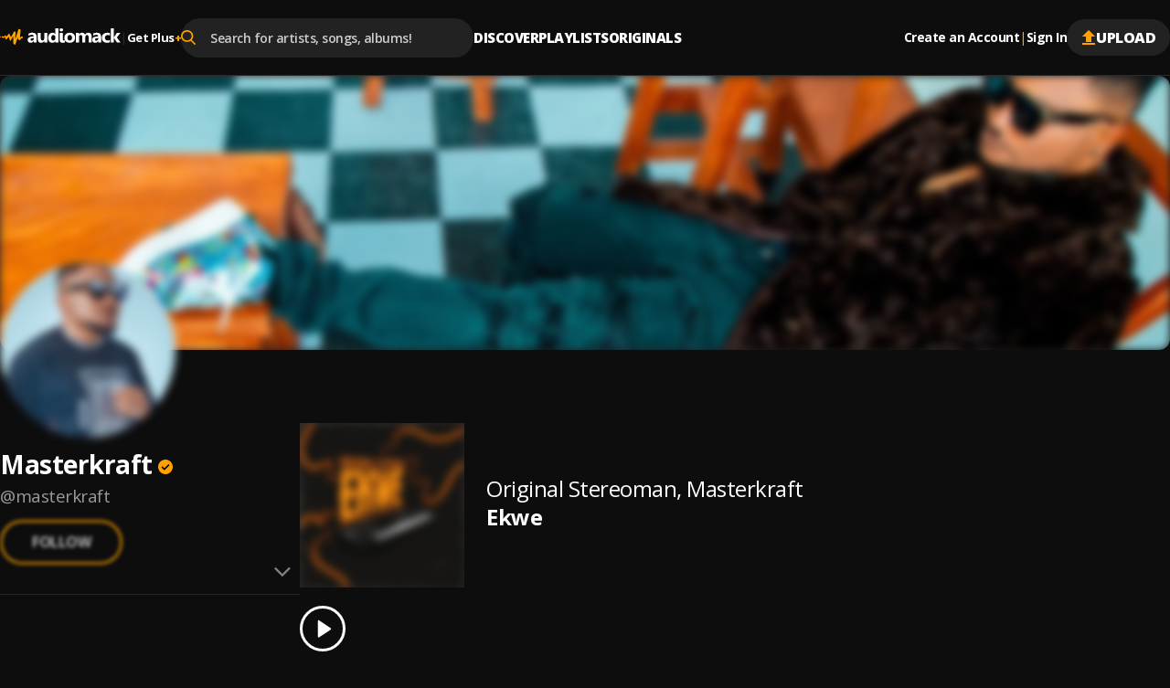

--- FILE ---
content_type: application/javascript; charset=UTF-8
request_url: https://audiomack.com/_next/static/chunks/app/%5Blocale%5D/(main)/layout-1abd6db21a928023.js
body_size: 17944
content:
(self.webpackChunk_N_E=self.webpackChunk_N_E||[]).push([[1793,1969,9904],{2605:()=>{},5245:(e,t,n)=>{"use strict";n.d(t,{d:()=>l});var r=n(89870);function l(e,t){let[n,l]=(0,r.useState)(e);return(0,r.useEffect)(()=>{let n=setTimeout(()=>{l(e)},t);return()=>{clearTimeout(n)}},[e,t]),n}},9198:(e,t,n)=>{"use strict";n.d(t,{A:()=>r});let r={locales:["en","uk"],defaultLocale:"en"}},12144:(e,t,n)=>{"use strict";n.d(t,{L:()=>i});var r=n(62814),l=n(89870),a=n(85504),o=n(67056);let i=e=>{let{verified:t,className:n,size:i=12,blockTooltip:s}=e,d=(0,l.useRef)(null),{isTasteMarker:c,isVerified:u}=(e=>{let{verified:t}=e,n=null,r=(n=t&&"no"!==t&&"authenticated-pending"!==t&&"authenticated-declined"!==t&&"banned"!==t?"tastemaker"===t?"Verified Tastemaker":"authenticated"===t||"verify-pending"===t||"verify-declined"===t?"Authenticated Artist":"Verified Artist":null)&&"tastemaker"===t;return{isVerified:n,isTasteMarker:r}})({verified:t});return(0,r.jsxs)(r.Fragment,{children:[u&&(0,r.jsx)(a.I,{ref:d,"data-testid":"VerificationMark",className:"VerificationMark ".concat(t," ").concat(n),name:c?"testMarker":"verify","data-verified-type":u,size:i}),!s&&(0,r.jsx)(o.A,{placement:"top",targetRef:d,action:"hover",className:"VerificationMark-popover",children:(0,r.jsx)("span",{children:u})})]})}},14025:()=>{},16296:(e,t,n)=>{"use strict";n.d(t,{SearchInputProvider:()=>d,H:()=>c});var r=n(62814),l=n(89870),a=n(51689),o=n(53243),i=n(26771);let s=(0,l.createContext)(void 0),d=e=>{let{children:t}=e,n=(()=>{let e=(0,o.useRouter)(),{cleanPath:t}=(0,i.N)(),{searchString:n}=(()=>{let[e,t]=(0,l.useState)(window.location.search);return(0,l.useEffect)(()=>{let e=()=>{t(window.location.search)};return window.addEventListener("popstate",e),()=>{window.removeEventListener("popstate",e)}},[]),(0,l.useEffect)(()=>{let e=history.pushState,n=history.replaceState;return history.pushState=function(){for(var n=arguments.length,r=Array(n),l=0;l<n;l++)r[l]=arguments[l];let a=e.apply(this,r);return Promise.resolve().then(()=>t(window.location.search)),a},history.replaceState=function(){for(var e=arguments.length,r=Array(e),l=0;l<e;l++)r[l]=arguments[l];let a=n.apply(this,r);return Promise.resolve().then(()=>t(window.location.search)),a},()=>{history.pushState=e,history.replaceState=n}},[]),{searchString:e}})(),[r,s]=(0,l.useState)(""),[d,c]=(0,l.useState)([]),[u,h]=(0,l.useState)(!1),m=async e=>{if(!e)return void c([]);h(!0);try{let t=(await (0,a.H2)({endpoint:"search_autosuggest",fetchOptions:{method:"GET"},params:{q:e}})).results.filter(t=>t.toLowerCase().includes(e.toLowerCase()));c(t)}catch(e){console.error("Error fetchSuggestions:",e),c([])}finally{h(!1)}};return(0,l.useEffect)(()=>{s(new URLSearchParams(n).get("q")||"")},[n,t]),{searchValue:r,suggestions:d,isLoading:u,handleSearchChange:e=>{s(e),e?m(e):c([])},handleSelect:t=>{let r=new URLSearchParams(n);r.set("q",t),window.history.replaceState(null,"","/search?".concat(r.toString())),e.push("/search?".concat(r.toString()))}}})();return(0,r.jsx)(s.Provider,{value:n,children:t})},c=()=>{let e=(0,l.useContext)(s);if(void 0===e)throw Error("useSearchInput must be used within an SearchInputProvider");return e}},16576:(e,t,n)=>{"use strict";n.d(t,{C:()=>o});var r=n(62814),l=n(89870),a=n(46052);let o=e=>{let{blockHoverControl:t,blockClickControl:n,titleChildren:o,children:i,contentClassName:s,contentOffset:d=10}=e,c="".concat(d,"px"),[u,h]=(0,l.useState)(!1),m=()=>!t&&h(!0),v=()=>!t&&h(!1),p=(0,l.useRef)(null);return(0,a.W)(p,()=>h(!1)),(0,r.jsxs)("div",{className:"DropDown",ref:p,children:[(0,r.jsx)("span",{className:"DropDown-title",onMouseEnter:m,onMouseLeave:v,onClick:()=>!n&&h(!u),style:{paddingBottom:c},children:o}),i&&(0,r.jsx)("div",{onMouseEnter:m,onMouseLeave:v,className:"DropDown-content ".concat(u?"active":""," ").concat(s),style:{top:"calc(100% + ".concat(c,")")},children:i})]})}},19002:()=>{},19092:()=>{},19974:()=>{},20226:(e,t,n)=>{"use strict";n.d(t,{a:()=>k});var r=n(62814),l=n(89870),a=n(31485),o=n(46945),i=n(63075),s=n.n(i),d=n(7594),c=n(24557),u=n.n(c),h=n(97635),m=n(47780),v=n(57718),p=n(88629),g=n(70601);let f=(0,p.j)(null,"am-labs-modal"),_=(0,g.m)("Modal",{},(e,t)=>{let{in:n,size:i="md",children:c,keyboard:p=!0,centered:g=!0,onClose:_,title:y,hug:w,fluid:k,dismissible:x=!0,bodyScroll:j=!1,maxHeight:P,...C}=e,S=(0,a.Bi)("am-labs-modal--modal-header"),N=(0,a.Bi)("am-labs-modal--modal-body"),A=(0,d.U)("md","greaterThan"),E=(0,l.useCallback)(e=>{p&&("Escape"===e.key||"Esc"===e.key)&&(null==_||_())},[_,p]);return(0,l.useEffect)(()=>(document.body.addEventListener("keydown",E),()=>{document.body.removeEventListener("keydown",E)}),[E]),(0,l.useEffect)(()=>(n&&(!j||A)&&(document.body.style.overflow="hidden"),()=>{(!j||A)&&(document.body.style.overflow="auto")}),[n,j,A]),n?(0,r.jsx)(h.o,{children:(0,r.jsxs)(o.n1,{contain:!0,restoreFocus:n,children:[(0,r.jsx)("div",{className:u().ModalBackdrop,"aria-hidden":"true","data-amlabs-modal-backdrop":!0},f),(0,r.jsx)("section",{onClick:x?_:void 0,className:s()([u().ModalSection,k&&u().fluid]),"data-amlabs-modal-backdrop":!0,"data-testid":"modal-backdrop",...C,children:(0,r.jsx)("div",{className:s()([u().Modal,g&&u().centered,u()[i],P&&u().maxHeight]),"data-amlabs-modal":!0,role:"dialog","aria-modal":n,"aria-hidden":!n,"aria-labelledby":y&&S,"aria-describedby":N,tabIndex:-1,children:(0,r.jsxs)("div",{className:s()([u().ModalContent,w&&u().hug,"custom-scrollbar"]),onClick:e=>e.stopPropagation(),ref:t,children:[x&&(0,r.jsx)(m.r,{wrapParentWith:k||A?"div":"none",className:u().ModalActionBar,children:(0,r.jsx)("button",{"aria-label":"Close Modal",type:"button",onClick:_,className:u().Close,children:(0,r.jsx)("img",{src:(0,v.f)("close"),"aria-hidden":"true",alt:"close icon"})})}),y&&(0,r.jsx)(b,{id:S,title:y}),(0,r.jsx)("div",{id:N,children:c})]})})})]})}):null}),b=e=>{let{title:t,children:n,noBorder:l,...a}=e;return(0,r.jsx)("div",{className:s()([u().ModalHeader,l&&u().noBorder]),...a,children:n||(0,r.jsx)("h3",{children:t})})};b.displayName="Modal.Header";let y=e=>{let{children:t,...n}=e;return(0,r.jsx)("div",{className:u().Footer,...n,children:t})};y.displayName="Modal.Footer";let w=e=>{let{children:t,noPadding:n,...l}=e;return(0,r.jsx)("div",{className:s()([u().ModalBody,n&&u().noPadding]),...l,children:t})};w.displayName="Modal.Body";let k=Object.assign(_,{Header:b,Footer:y,Body:w});_.displayName="Modal"},21793:(e,t,n)=>{"use strict";n.d(t,{AuthModalProvider:()=>c,AuthWizardModal:()=>u,X:()=>h});var r=n(62814),l=n(89870),a=n(41972),o=n(24973),i=n(53243),s=n(35710);let d=(0,l.createContext)(void 0),c=e=>{let{children:t}=e,n=(0,i.usePathname)(),a=(0,i.useRouter)(),o=(0,i.useSearchParams)(),c=null==o?void 0:o.get(s.$u),u=(0,l.useCallback)(e=>{if(new URLSearchParams(o.toString()).delete(s.$u),!0===e)return;let t=new URLSearchParams(o.toString());t.delete(s.$u);let r="".concat(n).concat(t.toString()?"?".concat(t.toString()):"");a.replace(r)},[n,a,o,c]),h=(0,l.useCallback)(()=>{let e=new URLSearchParams(o.toString()),t="".concat(n).concat(e.toString()?"?".concat(e.toString()):"");e.set(s.$u,t);let r="".concat(n,"?").concat(e.toString());a.push(r)},[n,a,o]);return(0,r.jsx)(d.Provider,{value:{showAuthModal:!!c&&!(null==n?void 0:n.includes("login")),onShowAuthModal:h,onCloseAuthModal:u},children:t})};function u(){let{showAuthModal:e,onCloseAuthModal:t}=h();return(0,r.jsx)(a.A,{className:"AuthModal",show:e,onClose:t,children:(0,r.jsx)(o.A,{onCloseModal:t})})}let h=()=>{let e=(0,l.useContext)(d);if(void 0===e)throw Error("useAuthModal must be used within an AuthModalProvider");return e}},23552:(e,t,n)=>{"use strict";n.d(t,{BottomAd:()=>p});var r=n(62814),l=n(89870),a=n(53243),o=n(27389),i=n(8764),s=n(32193),d=n(77334),c=n(58925),u=n(23778),h=n(79488),m=n(3180),v=n(99061);n(14025);let p=l.memo(()=>{let e=(0,a.usePathname)(),{user:t}=(0,c.u)(),{currentSong:n,collapsedPlayer:p}=(0,u.K)();if((0,l.useMemo)(()=>{let r=m.wE.some(t=>e.includes(t)),l=(0,h.V_)(t),a=!!n&&!p;return r||l||a},[t,e,n,p]))return null;let g=!!n&&!p,f=!!n&&p;return(0,r.jsx)(o.F,{features:i.l,children:(0,r.jsx)(s.N,{children:(0,r.jsx)(d.Uu,{initial:{y:100,opacity:0},animate:{y:0,opacity:1},exit:{y:100,opacity:0},transition:{duration:.3,ease:[.4,0,.2,1]},className:"BottomAd ".concat(f?"player-collapsed":g?"player-expanded":"no-player"),children:(0,r.jsx)(d.Uu,{className:"BottomAd-backplate",animate:{y:0,opacity:1},transition:{duration:.2,ease:[.4,0,.2,1]},children:(0,r.jsx)("div",{className:"BottomAd-container",children:(0,r.jsx)(v.AditudeAd,{placementName:"audiomack_banner",slotId:"audiomack_banner",className:"fixed-ad-responsive",style:{margin:"0 auto",display:"block"}})})})})})})})},23778:(e,t,n)=>{"use strict";n.d(t,{K:()=>a});var r=n(89870),l=n(38976);let a=()=>(0,r.useContext)(l.T)},24557:e=>{e.exports={ModalSection:"modal_ModalSection__n49oj",Modal:"modal_Modal__yKWdj",ModalContent:"modal_ModalContent__vcqcI",hug:"modal_hug__QGXpn",ModalHeader:"modal_ModalHeader__Z2x0Y",ModalActionBar:"modal_ModalActionBar__aMFb6",Close:"modal_Close__nKL5j",ModalBackdrop:"modal_ModalBackdrop__snWJU","fade-in":"modal_fade-in__LSOmV","fade-ScaleIn":"modal_fade-ScaleIn__EEUx6",maxHeight:"modal_maxHeight__X9iKV",centered:"modal_centered__RJRN9",lg:"modal_lg__OVKhF",md:"modal_md__H9eJH",sm:"modal_sm__Gl5y9",xlg:"modal_xlg__coLdE",noBorder:"modal_noBorder__C4PNj",Footer:"modal_Footer__hVQq5",ModalBody:"modal_ModalBody__5uOm0",noPadding:"modal_noPadding__9iOXR"}},24973:(e,t,n)=>{"use strict";n.d(t,{A:()=>C});var r=n(62814),l=n(89870),a=n(57835),o=n(53243),i=n(98830),s=n(51689),d=n(6009);async function c(e){try{var t;let n=await (0,s.H2)({endpoint:"identity_check",params:{email:e}});return{successMsg:(null==n||null==(t=n.email)?void 0:t.taken)?"true":"false"}}catch(t){let e=(0,d.u$)(t);return{errorMag:null==e?void 0:e.message}}}var u=n(32515),h=n(18431),m=n(85504);n(71704);let v=e=>{let{submitCallback:t}=e,{t:n}=(0,h.Bd)("auth"),[a,o]=(0,l.useState)(!1),s=async e=>{e.preventDefault();let n=new FormData(e.currentTarget).get("email");o(!0);let r=await c(n),l=(null==r?void 0:r.successMsg)==="true"?"email_login":"email_register";(null==r?void 0:r.successMsg)&&(null==t||t(l,n)),o(!1)};return(0,r.jsxs)("form",{onSubmit:s,className:"EmailCheckForm",children:[(0,r.jsx)(u.F,{label:"Email",inputProps:{type:"email",name:"email",placeholder:n("Enter your email"),required:!0}}),(0,r.jsx)(i.$,{_type:{type:"Button",_variant:"filledLight",_size:"large"},type:"submit",className:"EmailCheckForm-submitBtn",children:a?(0,r.jsxs)(r.Fragment,{children:[(0,r.jsx)(m.I,{name:"spinner",size:16}),n("Verifying Email...")]}):n("Continue")})]})};var p=n(42696);function g(e){let[t,n]=(0,l.useState)("idle");return(0,l.useEffect)(()=>{n("loading");let t=document.createElement("script");t.src=e,t.async=!0,t.onload=()=>n("ready"),t.onerror=()=>n("error"),document.body.appendChild(t)},[e]),t}var f=n(58925),_=n(76277),b=n(35710),y=n(64908),w=n(37079),k=n(61673),x=n(37001);n(19092);let j=e=>{let{onCloseModal:t,emailButtonCallback:n}=e,{t:a}=(0,h.Bd)("auth"),{loading:o,loginWithGoogle:i}=(e=>{let{onCloseModal:t}=e,[n,r]=(0,l.useState)(!1),[a,o]=(0,l.useState)(!1),i=g("https://apis.google.com/js/platform.js"),{setUser:s,redirectToPrevPage:d}=(0,f.u)(),{createToast:c}=(0,w.dj)(),u=(0,l.useCallback)(async()=>{try{r(!0);let n=await new Promise((e,t)=>{window.gapi.load("auth2",()=>{window.gapi.auth2.init({client_id:null===b.h3||void 0===b.h3?void 0:b.h3.GOOGLE_AUTH_ID}).then(()=>e()).catch(e=>t(e))})});console.log("resInit",n);let l=window.gapi.auth2.getAuthInstance(),a=await l.signIn({prompt:"select_account",ux_mode:"popup"});console.log("auth2",l),console.log("googleUser",a);let o=a.getAuthResponse().id_token,i=a.getAuthResponse(!0).access_token,u=await (0,y.US)({g_access_token:i,g_token:o});if(null==u?void 0:u.error){var e;c({message:null==u||null==(e=u.error)?void 0:e.message,variant:"error",lifespan:"long"});return}let h=await (0,_.sE)();(null==h?void 0:h.id)&&(localStorage.setItem(x.jN,h.id),(0,k.$)("facebook",{user:h}),s(h)),s(h),d(),null==t||t()}catch(e){if(console.error("Error during Google Auth:",e),(null==e?void 0:e.error)==="popup_closed_by_user")return;throw(null==e?void 0:e.error)==="popup_blocked_by_browser"&&c({message:"Your browser is blocking popups. Please enable popups to continue.",variant:"error",lifespan:15e3}),Error("Google re-authentication failed")}finally{r(!1),o(!1)}},[]);return(0,l.useEffect)(()=>{"ready"===i&&a&&u()},[i,a,u]),{loginWithGoogle:()=>{o(!0)},loading:n}})({onCloseModal:t}),{loading:s,loginWithFacebook:d}=(e=>{let{onCloseModal:t}=e,{setUser:n,redirectToPrevPage:r}=(0,f.u)(),[a,o]=(0,l.useState)(!1),[i,s]=(0,l.useState)(!1),{createToast:d}=(0,w.dj)(),c=g("https://connect.facebook.net/en_US/sdk.js"),u=(0,l.useCallback)(async()=>{try{o(!0),await new Promise((e,t)=>{if(void 0===window.FB)return t("Facebook SDK not found on window object.");window.FB.init({appId:null===b.h3||void 0===b.h3?void 0:b.h3.FACEBOOK_APP_ID,cookie:!0,xfbml:!0,version:"v18.0",status:!0}),e()});let l=(await new Promise((e,t)=>{window.FB.login(n=>{n&&n.authResponse?e(n):t("User cancelled login or did not fully authorize.")},{scope:"email"})})).authResponse,a={provider:b.nh.FACEBOOK,fb_username:"username",fb_token:l.accessToken,fb_user_id:l.userID},i=await (0,y.xW)(a);if(console.log("onLoginWithFacebook --\x3e",i),null==i?void 0:i.error){var e;d({message:null==i||null==(e=i.error)?void 0:e.message,variant:"error",lifespan:"long"});return}let s=await (0,_.sE)();s&&((0,k.$)("facebook",{user:s}),n(s)),r(),null==t||t()}catch(e){console.error("Error during Facebook Auth:",e)}finally{o(!1)}},[t,n]);return(0,l.useEffect)(()=>{"ready"===c&&i&&u()},[c,i,u]),{loginWithFacebook:()=>{s(!0)},loading:a}})({onCloseModal:t}),{loading:c,loginWithApple:u}=(e=>{let{onCloseModal:t}=e,[n,r]=(0,l.useState)(!1),[a,o]=(0,l.useState)(!1),i=g("https://appleid.cdn-apple.com/appleauth/static/jsapi/appleid/1/en_US/appleid.auth.js"),{createToast:s}=(0,w.dj)(),{setUser:d,redirectToPrevPage:c}=(0,f.u)(),u=(0,l.useCallback)(async()=>{try{var e,n;if(r(!0),!(null==(e=window)?void 0:e.AppleID))throw Error("Apple SignIn script not loaded properly");window.AppleID.auth.init({clientId:null===b.h3||void 0===b.h3?void 0:b.h3.APPLE_CLIENT_ID,redirectURI:null===b.h3||void 0===b.h3?void 0:b.h3.APPLE_REDIRECT_URI,scope:"email",usePopup:!0}),console.log("end of the init apple auth...");let l=await window.AppleID.auth.signIn();console.log("appleUser ->",l);let a={provider:b.nh.APPLE,id_token:l.authorization.id_token,authorization_code:l.authorization.code},o=await (0,y.$w)(a);if(console.log("onLoginWithApple --\x3e",o),null==o?void 0:o.error)return void s({message:null==o||null==(n=o.error)?void 0:n.message,variant:"error",lifespan:"long"});let i=await (0,_.sE)();i&&((0,k.$)("facebook",{user:i}),d(i)),null==t||t(),c()}catch(e){console.error("Error during Apple Auth:",e)}finally{r(!1)}},[t,d]);return(0,l.useEffect)(()=>{"ready"===i&&a&&u()},[i,a,u]),{loginWithApple:()=>{o(!0)},loading:n}})({onCloseModal:t});return(0,r.jsxs)("div",{className:"LoginButtons",children:[(0,r.jsxs)("button",{disabled:o,className:"LoginButtons-button",onClick:i,children:[(0,r.jsx)(m.I,{name:o?"spinner":"google",size:24}),a("continue_with_google")]}),(0,r.jsxs)("button",{className:"LoginButtons-button",disabled:s,onClick:d,children:[(0,r.jsx)(m.I,{name:"fb",size:24}),a("continue_with_facebook")]}),(0,r.jsxs)("button",{className:"LoginButtons-button",disabled:c,onClick:u,children:[(0,r.jsx)(m.I,{name:"apple",size:24}),a("continue_with_apple")]}),(0,r.jsxs)("button",{onClick:n,className:"LoginButtons-button",children:[(0,r.jsx)(m.I,{name:"email",size:24}),a("continue_with_email")]})]})};var P=n(21793);let C=e=>{let{onCloseModal:t}=e,n=(0,o.useRouter)(),[i,s]=(0,l.useState)("login"),d=(0,l.useRef)(),{onCloseAuthModal:c}=(0,P.X)(),u=async(e,t)=>{if(d.current=t,"email_register"===e){c(!0);let e=t?encodeURIComponent(t):"";n.push("/join?email=".concat(e))}else s(e)},h={login:(0,r.jsx)(j,{emailButtonCallback:()=>s("check_email"),onCloseModal:t}),check_email:(0,r.jsx)(v,{submitCallback:u}),email_login:(0,r.jsx)(p.W,{email:d.current,onCloseModal:t})};return(0,r.jsxs)(a.w,{children:[(0,r.jsx)(a.w.Header,{screen:i,setScreen:s,signInCallback:()=>s("login")}),h[i],(0,r.jsx)(a.w.Footer,{screen:i,signInCallback:()=>{n.push("/forgot-password"),c(!0)}})]})}},26771:(e,t,n)=>{"use strict";n.d(t,{N:()=>a});var r=n(53243),l=n(9198);let a=()=>{let e=e=>{let t=e.replace(/\/+$/,"")||"/";for(let e of l.A.locales){if(t==="/".concat(e)){t="/";break}if(t.startsWith("/".concat(e,"/"))){t=t.replace("/".concat(e),"");break}}return t},t=e((0,r.usePathname)());return{isChildActive:n=>null==n?void 0:n.some(n=>t===e(n.href)),isActiveParent:n=>{let r=e(n.href);return t===r||t.startsWith("".concat(r,"/"))},normalizePath:e,cleanPath:t}}},26962:(e,t,n)=>{"use strict";function r(e){return["yes",!0,"1",1,"true"].includes(e)}function l(e,t){if(t&&(null==t?void 0:t.subscription))return!1;if((null==e?void 0:e.type)!=="song"&&(null==e?void 0:e.tracks)){var n;return null==e||null==(n=e.tracks)?void 0:n.some(e=>r(e.premium_user_only))}return r(null==e?void 0:e.premium_user_only)}n.d(t,{X0:()=>o,YL:()=>r,jT:()=>i,r6:()=>l});let a=null;function o(){if(null!==a)return!!a&&{passive:!0};try{let e=Object.defineProperty({},"passive",{get:()=>a=!0});window.addEventListener("test",()=>null,e),window.removeEventListener("test",()=>null,e)}catch(e){console.log("passiveOption error",e),a=!1}return!!a&&{passive:!0}}let i=function(e){let t=arguments.length>1&&void 0!==arguments[1]?arguments[1]:"am-labs:",n="",r=e||Math.random().toString(36).substring(7);for(let e=0;e<r.length;e++){let t=r.toUpperCase().charCodeAt(e);t>64&&t<91&&(n+=t-64+"")}return"".concat(e||t,":").concat(n.slice(0,n.length-1))}},27708:(e,t,n)=>{Promise.resolve().then(n.bind(n,99061)),Promise.resolve().then(n.bind(n,23552)),Promise.resolve().then(n.bind(n,52039)),Promise.resolve().then(n.bind(n,99326)),Promise.resolve().then(n.bind(n,54471)),Promise.resolve().then(n.bind(n,61543)),Promise.resolve().then(n.bind(n,14750)),Promise.resolve().then(n.bind(n,68661)),Promise.resolve().then(n.bind(n,42671)),Promise.resolve().then(n.bind(n,68989)),Promise.resolve().then(n.bind(n,69812)),Promise.resolve().then(n.bind(n,24172)),Promise.resolve().then(n.bind(n,21994)),Promise.resolve().then(n.bind(n,80316)),Promise.resolve().then(n.bind(n,68961)),Promise.resolve().then(n.bind(n,77474)),Promise.resolve().then(n.bind(n,28497)),Promise.resolve().then(n.bind(n,89455)),Promise.resolve().then(n.bind(n,50809)),Promise.resolve().then(n.bind(n,50717)),Promise.resolve().then(n.bind(n,24506)),Promise.resolve().then(n.bind(n,43851)),Promise.resolve().then(n.bind(n,71644)),Promise.resolve().then(n.bind(n,76383)),Promise.resolve().then(n.bind(n,75864)),Promise.resolve().then(n.bind(n,62792)),Promise.resolve().then(n.bind(n,14124)),Promise.resolve().then(n.bind(n,35406)),Promise.resolve().then(n.bind(n,33478)),Promise.resolve().then(n.bind(n,10412)),Promise.resolve().then(n.bind(n,31481)),Promise.resolve().then(n.bind(n,31845)),Promise.resolve().then(n.bind(n,13367)),Promise.resolve().then(n.bind(n,76155)),Promise.resolve().then(n.bind(n,85402)),Promise.resolve().then(n.bind(n,15487)),Promise.resolve().then(n.bind(n,95626)),Promise.resolve().then(n.bind(n,35116)),Promise.resolve().then(n.bind(n,94564)),Promise.resolve().then(n.bind(n,8618)),Promise.resolve().then(n.bind(n,31835)),Promise.resolve().then(n.bind(n,38761)),Promise.resolve().then(n.bind(n,2295)),Promise.resolve().then(n.bind(n,94168)),Promise.resolve().then(n.bind(n,96305)),Promise.resolve().then(n.bind(n,93786)),Promise.resolve().then(n.bind(n,66090)),Promise.resolve().then(n.bind(n,527)),Promise.resolve().then(n.bind(n,45487)),Promise.resolve().then(n.bind(n,77051)),Promise.resolve().then(n.bind(n,63529)),Promise.resolve().then(n.bind(n,43822)),Promise.resolve().then(n.bind(n,29580)),Promise.resolve().then(n.bind(n,15365)),Promise.resolve().then(n.bind(n,2247)),Promise.resolve().then(n.bind(n,42941)),Promise.resolve().then(n.bind(n,95728)),Promise.resolve().then(n.bind(n,90154)),Promise.resolve().then(n.bind(n,95569)),Promise.resolve().then(n.bind(n,82366)),Promise.resolve().then(n.bind(n,39610)),Promise.resolve().then(n.bind(n,50005)),Promise.resolve().then(n.bind(n,35880)),Promise.resolve().then(n.bind(n,87867)),Promise.resolve().then(n.bind(n,68555)),Promise.resolve().then(n.bind(n,95583)),Promise.resolve().then(n.bind(n,19874)),Promise.resolve().then(n.bind(n,302)),Promise.resolve().then(n.bind(n,94920)),Promise.resolve().then(n.bind(n,57029)),Promise.resolve().then(n.bind(n,42705)),Promise.resolve().then(n.bind(n,91106)),Promise.resolve().then(n.bind(n,53789)),Promise.resolve().then(n.bind(n,84196)),Promise.resolve().then(n.bind(n,56322)),Promise.resolve().then(n.bind(n,90970)),Promise.resolve().then(n.bind(n,52557)),Promise.resolve().then(n.bind(n,38743)),Promise.resolve().then(n.bind(n,42989)),Promise.resolve().then(n.bind(n,47108)),Promise.resolve().then(n.bind(n,92868)),Promise.resolve().then(n.bind(n,36090)),Promise.resolve().then(n.bind(n,86015)),Promise.resolve().then(n.bind(n,67463))},32582:(e,t,n)=>{"use strict";n.d(t,{u:()=>l});var r=n(89870);let l=e=>{let{suggestions:t,onSelect:n,setVal:l,setShowSuggestions:a,setActiveSuggestionIndex:o,activeSuggestionIndex:i}=e,s=(0,r.useCallback)(e=>{"function"==typeof n&&n(e),l(e),a(!1)},[n]);return{handleKeyDown:(0,r.useCallback)(e=>{let{key:r,target:l}=e,{value:d}=l;switch(r){case"ArrowDown":e.preventDefault(),o(e=>0===t.length?-1:e<t.length-1?e+1:0);break;case"ArrowUp":e.preventDefault(),o(e=>0===t.length?-1:e>0?e-1:t.length-1);break;case"Enter":e.preventDefault(),i>=0&&t[i]?(s(t[i]),a(!1)):null==n||n(d),a(!1);break;case"Escape":e.preventDefault(),a(!1)}},[t,i,s]),handleSelect:s}}},34119:()=>{},34936:(e,t,n)=>{"use strict";n.d(t,{FD:()=>h,HK:()=>c,Oh:()=>f,RY:()=>m,V_:()=>_,h:()=>p,j4:()=>o,le:()=>u,n4:()=>g,pJ:()=>b,r6:()=>d,rt:()=>a,w4:()=>v,z5:()=>w});var r=n(26962);function l(e){if(!e)return null;let t=Object.keys(e.types).find(t=>e.types[t].active);return e.types[t]||null}function a(e,t){return e||t?function(e,t){var n;let r=l(e),a=t.currentTime;return!r||null==t||null==(n=t.currentSong)||!n.isSponsored||-1!==r.skippableAfter&&a>r.skippableAfter}(e,t)&&function(e,t){var n;let r=l(e),a=t.currentTime;return!r||null==t||null==(n=t.currentSong)||!n.isSponsored||-1!==r.skippableAfter&&a>r.skippableAfter}(e,t):null}function o(e){return(null==e?void 0:e.type)==="playlist"?null==e?void 0:e.artist.name:null==e?void 0:e.artist}function i(){let e=arguments.length>0&&void 0!==arguments[0]?arguments[0]:{},t=!(arguments.length>1)||void 0===arguments[1]||arguments[1];return Object.entries(e).filter(e=>{let[,n]=e;return!t||!!n}).map(e=>{let[t,n]=e;return"".concat(encodeURIComponent(t),"=").concat(encodeURIComponent(null!=n?n:""))}).join("&")}function s(e){let t=e.parentDetails||e;return["playlist","message"].includes(t.type)?t.artist:t.uploader}function d(e,t){if(t&&(null==t?void 0:t.subscription))return!1;if((null==e?void 0:e.type)!=="song"&&(null==e?void 0:e.tracks)){var n;return null==e||null==(n=e.tracks)?void 0:n.some(e=>(0,r.YL)(e.premium_user_only))}return(0,r.YL)(null==e?void 0:e.premium_user_only)}function c(e){var t,n;let{host:r="",encoded:l=!1,embed:a=!1,oembed:o=!1,isPlayer:s=!1,query:d={}}=arguments.length>1&&void 0!==arguments[1]?arguments[1]:{};if(!e)return"";let{type:c,parentDetails:u,artist:h,uploader:m,url_slug:v}=e,p=a&&!o?"/embed":"",g=u&&"playlist"!==u.type?(null==(t=u.artist)?void 0:t.url_slug)||(null==(n=u.uploader)?void 0:n.url_slug):"playlist"===c?null==h?void 0:h.url_slug:null==m?void 0:m.url_slug;if(o&&!r)throw Error("Must provide a host when using oembed option");if((null==e?void 0:e.uploader_url_slug)&&(g=null==e?void 0:e.uploader_url_slug),s)return"".concat(r).concat(p,"/").concat(g,"/song/").concat(v);if(!c||!g||!v)return"";let f="".concat(r).concat(p,"/").concat(g,"/").concat(c,"/").concat(v);return(Object.keys(d).length&&(f+="?".concat(i(d))),o)?"".concat(r,"/oembed?url=").concat(encodeURIComponent(f)):l?encodeURIComponent(f):f}function u(e){var t,n;let{host:r=""}=arguments.length>1&&void 0!==arguments[1]?arguments[1]:{};return(null==(t=s(e))?void 0:t.url_slug)?"".concat(r,"/").concat(null==(n=s(e))?void 0:n.url_slug):""}function h(e){var t;return(null==e?void 0:e.album_details)?"/".concat(c(e).split("/").slice(1,2),"/album/").concat(null==e||null==(t=e.album_details)?void 0:t.url_slug):"/search?q=".concat("song"===e.type&&(null==e?void 0:e.album),"&show=albums")}function m(e,t){let n=c(t,{host:e,encoded:!0}),r="playlist"!==t.type&&t.featuring?" feat. ".concat(t.featuring):"",l=encodeURIComponent("#nowplaying ".concat(t.title," by ").concat(o(t)).concat(r," via @audiomack"));return"https://twitter.com/share?url=".concat(n,"&text=").concat(l)}function v(e,t,n){let r=c(t,{host:e,encoded:!0}),l=encodeURIComponent(t.image),a="playlist"!==t.type&&t.featuring?" feat. ".concat(t.featuring):"",i=encodeURIComponent("".concat(t.title," by ").concat(o(t)).concat(a," via @audiomack"));return"https://www.facebook.com/dialog/feed?app_id=".concat(n,"&link=").concat(r,"&picture=").concat(l,"&name=Now%20Playing&caption=%20&description=").concat(i)}let p=e=>({initial:{opacity:0,y:1},animate:{opacity:1,y:0},exit:{opacity:0,y:1},transition:{duration:.3,type:"spring",ease:"easeInOut",delay:Math.min(.1*e,.15)}});function g(e,t){var n,r,l,a;if(!e||!t)return!1;let o=(null==t||null==(n=t.parentDetails)?void 0:n.type)==="album"&&+(null==t||null==(l=t.parentDetails)||null==(r=l.uploader)?void 0:r.id)==+e.id,i=((null==t?void 0:t.type)==="song"||(null==t?void 0:t.type)==="album")&&+(null==t||null==(a=t.uploader)?void 0:a.id)==+e.id,s=(null==t?void 0:t.type)==="playlist"&&+e.id==+t.artist.id,d=(null==e?void 0:e.label_owner)&&+(null==e?void 0:e.label_id)==+(null==t?void 0:t.label_id);return o||i||s||d||!1}function f(e){return(null==e?void 0:e.preview)==="supporters"&&(null==e?void 0:e.released_offset)>0}function _(e){return e&&(null==e?void 0:e.subscription)!==null}let b=e=>e&&"no"!==e&&"authenticated-pending"!==e&&"authenticated-declined"!==e&&"banned"!==e?"tastemaker"===e?"Verified Tastemaker":"authenticated"===e||"verify-pending"===e||"verify-declined"===e?"Authenticated Artist":"Verified Artist":null;function y(e){let t=arguments.length>1&&void 0!==arguments[1]?arguments[1]:{};if(!e)return"";if(e.match(/275-275-\d+.jpg$/))return e;if(e.match(/\.gravatar.com\//)){let n=Math.max(t.width||0,t.size||0,t.height||0),r=e.split("?")[0],l=i({s:n,r:"x",d:"https://i.audiomack.com/default-artist-image.png"});return"".concat(r,"?").concat(l)}return e.match(/default-(artist|song|album|playlist)-image\.(jpg|png)$/)||e.match(/^data:image/)?e:"".concat(e,"?").concat(i(t))}function w(e){let t,n,r=arguments.length>1&&void 0!==arguments[1]?arguments[1]:{},l=r.size,a=r.size,o=(null==e?void 0:e.startsWith("http"))?e:"https://assets.audiomack.com/".concat(e);void 0!==r.height&&(a=r.height),void 0!==r.width&&(l=r.width);let i=y(o,{...r,width:l,height:a}),s=y(o,{...r,width:l?2*l:void 0,height:a?2*a:void 0}),d=y(o,{...r,width:l||void 0,height:a||void 0});return s&&(t="".concat(s," 2x")),d&&(n="".concat(d," 1x")),[i,t,n]}},38976:(e,t,n)=>{"use strict";n.d(t,{T:()=>r});let r=(0,n(89870).createContext)({currentSong:null,queue:[],message:null,currentAudioVolume:0,isPlaying:!1,loading:!1,audio:null})},39904:(e,t,n)=>{"use strict";n.d(t,{A:()=>c,b:()=>d});var r=n(89870),l=n(48140),a=n(58925),o=n(51689),i=n(41720),s=n(69775);let d=()=>{let e=(0,l.a5)(o.CV),t=(0,l.a5)(o.bB),{user:n}=(0,a.u)(),{createToast:d,createDisclosure:c}=(0,s.j)();return{isMasquerading:r.useMemo(()=>((0,l.a5)(o.o_)||(0,l.a5)(o.TB))&&e!==o.o_&&t!==o.TB,[e,t]),handleStopMasquerading:r.useCallback(async e=>{e&&e.preventDefault(),await c({message:"Are you sure you want to stop masquerading as ".concat(null==n?void 0:n.name,"?"),title:"Stop Masquerading",confirmText:"Stop Masquerading"});try{await (null===i.rt||void 0===i.rt?void 0:(0,i.rt)()),window.location.reload(),d({message:"You are no longer masquerading as ".concat(null==n?void 0:n.name)})}catch(e){var t;console.log(e),d({message:(null==e||null==(t=e.data)?void 0:t.message)||"Something went wrong, please try again",variant:"error"})}},[n,c,d])}},c=d},41972:(e,t,n)=>{"use strict";n.d(t,{A:()=>s});var r=n(62814),l=n(89870),a=n(85504),o=n(98830);n(2605);var i=n(43979);function s(e){let{children:t,show:n,onClose:a,className:o=""}=e,[s,c]=(0,l.useState)(),u=(0,l.useRef)(a);return(u.current=a,(0,l.useEffect)(()=>{let e=e=>{"Escape"===e.key&&u.current()},t=document.createElement("div");return n?(document.body.style.overflow="hidden",t.id="modal-root",document.body.appendChild(t),c(t),document.addEventListener("keydown",e)):(document.body.style.overflow="unset",document.removeEventListener("keydown",e),t.remove(),c(void 0)),()=>{document.body.style.overflow="unset",document.removeEventListener("keydown",e),t.remove(),c(void 0)}},[n]),n&&s)?(0,i.createPortal)((0,r.jsx)(r.Fragment,{children:(0,r.jsxs)("div",{className:"Modal ".concat(o),onClick:e=>{e.target===e.currentTarget&&u.current()},children:[(0,r.jsx)(d,{onClose:u.current,type:"mobile"}),(0,r.jsxs)("div",{className:"Modal-content",onClick:e=>e.stopPropagation(),children:[(0,r.jsx)(d,{onClose:u.current,type:"desktop"}),t]})]})}),s):null}function d(e){let{onClose:t,type:n="desktop"}=e;return(0,r.jsx)(o.$,{onClick:t,_type:{type:"IconButton",_size:"small",_variant:"plain"},className:"Modal-close ".concat(n),children:(0,r.jsx)(a.I,{name:"close",size:16,color:"var(--color-white)"})})}},42696:(e,t,n)=>{"use strict";n.d(t,{W:()=>f});var r=n(62814),l=n(89870),a=n(98830),o=n(51689),i=n(41720);async function s(e){try{let t=await (0,o.H2)({endpoint:"access_token",fetchOptions:{method:"POST"},params:{x_auth_username:null==e?void 0:e.email,x_auth_password:null==e?void 0:e.password,x_auth_mode:"client_auth"}});return(0,i.w9)({token:null==t?void 0:t.oauth_token,secret:null==t?void 0:t.oauth_token_secret,user:null==t?void 0:t.user}),{successMsg:"Success"}}catch(e){return{errorMag:(null==e?void 0:e.description)||(null==e?void 0:e.message)}}}var d=n(32515),c=n(18431),u=n(53243),h=n(76277),m=n(58925),v=n(21793),p=n(61673),g=n(37001);n(19002);let f=e=>{let{onCloseModal:t,email:n,onSubmitCallback:o,hideForgotPassLink:i}=e,f=(0,u.useRouter)(),{t:_}=(0,c.Bd)("auth"),{setUser:b,redirectToPrevPage:y}=(0,m.u)(),{onCloseAuthModal:w}=(0,v.X)(),[k,x]=(0,l.useState)(""),[j,P]=(0,l.useState)(!1),C=async e=>{e.preventDefault();let n=new FormData(e.target),r=n.get("email"),l=n.get("password");P(!0);let a=await s({email:r,password:l});if(null==a?void 0:a.errorMag){P(!1),x(null==a?void 0:a.errorMag);return}if(null==a?void 0:a.successMsg){let e=await (0,h.sE)();if((null==e?void 0:e.id)&&(localStorage.setItem(g.jN,e.id),(0,p.$)("password",{user:e})),o){null==o||o({user:e});return}b(e),y(),null==t||t()}};return(0,r.jsxs)("form",{onSubmit:C,className:"LoginWithEmailForm",children:[k&&(0,r.jsx)("div",{className:"LoginWithEmailForm-errorMsg",children:k}),(0,r.jsx)(d.F,{label:"Email",inputProps:{type:"email",name:"email",placeholder:_("Enter your email"),defaultValue:n,required:!0}}),(0,r.jsx)(d.F,{inputProps:{type:"password",name:"password",placeholder:_("Password"),required:!0}}),!i&&(0,r.jsx)(a.$,{_type:{type:"IconButton",_size:"small",_variant:"plain"},type:"button",onClick:()=>{let e=n?encodeURIComponent(n):"";f.push("/forgot-password?email=".concat(e)),w(!0)},className:"LoginWithEmailForm-forgotPasswordBtn",children:_("Forgot your password?")}),(0,r.jsx)(a.$,{_type:{type:"Button",_variant:"filledLight",_size:"large"},type:"submit",className:"LoginWithEmailForm-submitBtn",children:_(j?"Loading...":"Continue")})]})}},46052:(e,t,n)=>{"use strict";n.d(t,{W:()=>l});var r=n(89870);function l(e,t){let n=(0,r.useRef)(t),l=(0,r.useRef)(null);(0,r.useEffect)(()=>{n.current=t},[t]),(0,r.useEffect)(()=>{let t=t=>{!e.current||e.current.contains(t.target)||(l.current&&(clearTimeout(l.current),l.current=null),l.current=setTimeout(()=>{t instanceof MouseEvent?n.current(t):console.warn("TouchEvent handling is not implemented in the provided handler")},0),t.stopPropagation())};return document.addEventListener("mousedown",t),document.addEventListener("touchstart",t),()=>{document.removeEventListener("mousedown",t),document.removeEventListener("touchstart",t),l.current&&(clearTimeout(l.current),l.current=null)}},[e])}},46224:(e,t,n)=>{"use strict";n.d(t,{C:()=>a});var r=n(62814),l=n(89870);let a=e=>{let{activeSuggestionIndex:t,showSuggestions:n,handleSelect:a,suggestions:o,val:i}=e,s=(0,l.useCallback)(e=>{if(!i)return e;let t=RegExp("(".concat(i.replace(/[.*+?^${}()|[\]\\]/g,"\\$&"),")"),"gi"),n=e.split(t),l=(null==i?void 0:i.toLowerCase())===e.toLowerCase()?"var(--color-orange)":"var(--color-white)";return n.map((e,t)=>e.toLowerCase()===(null==i?void 0:i.toLowerCase())?(0,r.jsx)("strong",{className:"highlighted",style:{color:l},children:e},"".concat(e,":").concat(t,":highlighted")):(0,r.jsx)("span",{className:"notHighlighted",children:e},"".concat(e,":").concat(t)))},[i]);return(0,r.jsx)("div",{id:"autocomplete-suggestions","aria-live":"polite","aria-expanded":n,"data-testid":"autocomplete-suggestions",className:"SearchInput-suggestions",children:o.map((e,n)=>(0,r.jsx)("button",{className:"SearchInput-suggestions_item ".concat(t===n?"active":""),"aria-label":e,role:"option","aria-selected":t===n,onClick:()=>a(e),children:e&&s(e)},"".concat(n,":").concat(e)))})}},50494:(e,t,n)=>{"use strict";n.d(t,{M:()=>r});let r=[{label:"link_discover",href:"/",children:[{label:"link_trending_songs",href:"/trending-now/songs"},{label:"link_trending_albums",href:"/trending-now/albums"},{label:"link_top_song",href:"/top/songs"},{label:"link_top_albums",href:"/top/albums"},{label:"link_recently_added",href:"/recent"},{label:"link_accounts_for_you",href:"/artists/for-you"}]},{label:"link_playlists",href:"/playlists",children:[]},{label:"link_originals",href:"/world",children:[{label:"link_audiomack_world",href:"/world"},{label:"link_artist_guide",href:"https://guide.audiomack.com"},{label:"link_audiomack_studios",href:"https://audiomack.studio/"}]},{label:"link_my_library",href:"/my-library",authed:!0,children:[{label:"link_my_library_likes",href:"/my-library/likes"},{label:"link_my_library_playlists",href:"/my-library/playlists"},{label:"link_my_library_uploads",href:"/my-library/uploads"},{label:"link_my_library_recently_played",href:"/my-library/recently-played"},{label:"link_my_library_re_ups",href:"/my-library/re-ups"},{label:"link_my_library_feed",href:"/my-library/feed"},{label:"link_my_library_in_rotation",href:"/my-library/in-rotation/songs"}]}]},52039:(e,t,n)=>{"use strict";n.d(t,{FixedAd:()=>c});var r=n(62814),l=n(89870),a=n(53243),o=n(58925),i=n(79488),s=n(3180),d=n(99061);let c=l.memo(()=>{let e=(0,a.usePathname)(),{user:t}=(0,o.u)();return(0,l.useMemo)(()=>{let n=s.wE.some(t=>e.includes(t)),r=(0,i.V_)(t);return n||r},[t,e])?null:(0,r.jsx)(d.AditudeAd,{placementName:"audiomack_banner",slotId:"audiomack_banner",className:"fixed-ad-responsive",style:{margin:"0 auto",display:"block"}})})},54471:(e,t,n)=>{"use strict";n.d(t,{Header:()=>T});var r=n(62814),l=n(89870),a=n(85504),o=n(98830),i=n(53243),s=n(21793),d=n(35710);let c=e=>{let{createAccountTitle:t,signInTitle:n}=e,l=(0,i.usePathname)(),a=(0,i.useRouter)(),{onShowAuthModal:c,onCloseAuthModal:u}=(0,s.X)(),h=()=>{if("/"===l)c();else{let e="/login?".concat(d.$u,"=").concat(null==l?void 0:l.slice(1));a.push(e),u(!0)}};return(0,r.jsxs)("div",{className:"HeaderAuth",children:[(0,r.jsx)(o.$,{_type:{type:"IconButton",_variant:"plain",_size:"small"},onClick:h,className:"HeaderAuth-link",children:t}),(0,r.jsx)("div",{className:"HeaderAuth-divider",children:"|"}),(0,r.jsx)(o.$,{_type:{type:"IconButton",_variant:"plain",_size:"small"},onClick:h,className:"HeaderAuth-link",children:n})]})};var u=n(86015),h=n(58925),m=n(79488);let v=e=>{let{t}=e,{user:n}=(0,h.u)();return(0,r.jsxs)("div",{className:"HeaderLogo",children:[(0,r.jsx)(u.default,{href:"/","data-testid":"header-logo",className:"HeaderLogo-logoLink","aria-label":"Go home",children:(0,r.jsx)(a.I,{name:"logo",width:132,alt:t("logo_alt_text")||""},"desktop-logo")}),!(0,m.V_)(n)&&(0,r.jsxs)("div",{className:"HeaderGetPlus","data-testid":"header-plus",children:[(0,r.jsx)("div",{className:"HeaderGetPlus-divider",children:"|"}),(0,r.jsxs)(u.default,{href:"/plus",className:"HeaderGetPlus-link",children:[t("get_plus")," ",(0,r.jsx)("div",{className:"HeaderGetPlus-link-sign",children:"+"})]})]}),(0,m.V_)(n)&&(0,r.jsx)("div",{className:"HeaderGetPlus-link-sign",children:"+"})]})};var p=n(50494),g=n(16576),f=n(26771),_=n(3180);let b=e=>{let{t,isAuthed:n}=e,{cleanPath:l,isChildActive:o,isActiveParent:i,normalizePath:s}=(0,f.N)(),{user:d}=(0,h.u)(),c=Number(null==d?void 0:d.new_feed_items)?"with-dot":"";return(0,r.jsx)("nav",{className:"HeaderNavigation",children:null===p.M||void 0===p.M?void 0:p.M.map(e=>{var h,m;let v=!!(null==e||null==(h=e.children)?void 0:h.length),p=!!(null==e?void 0:e.authed);if(!n&&p)return null;let f=i(e),b=v&&o(e.children);return(0,r.jsx)(g.C,{blockClickControl:!0,titleChildren:(0,r.jsx)(u.default,{className:"HeaderNavigation-link ".concat(f||b?"active":""," ").concat("link_my_library"===e.label&&c," "),href:null==e?void 0:e.href,children:t(null==e?void 0:e.label)}),children:v&&(0,r.jsx)(r.Fragment,{children:null==e||null==(m=e.children)?void 0:m.map(e=>{var n;let o=null==e||null==(n=e.href)?void 0:n.startsWith("http"),i=l===s(e.href);return(0,r.jsxs)(u.default,{href:null==e?void 0:e.href,className:"HeaderNavigation-subLink ".concat(i?"active":""),target:o?"_blank":"_self",children:[t(null==e?void 0:e.label),o&&(0,r.jsx)(a.I,{name:"externalLink",color:"var(--color-white)",size:12}),"link_my_library_feed"===e.label&&Number(null==d?void 0:d.new_feed_items)>0&&(0,r.jsx)("span",{className:"HeaderNavigation-subLink-newItems",children:(0,_.PZ)(Number(null==d?void 0:d.new_feed_items))})]},null==e?void 0:e.label)})})},null==e?void 0:e.label)})})};var y=n(93763),w=n(81696);let k=e=>{let{isMenuOpen:t,handleMenuToggle:n,menuAltText:l,children:i}=e;return(0,r.jsxs)(r.Fragment,{children:[(0,r.jsx)(o.$,{_type:{type:"IconButton",_variant:"plain"},className:"HeaderMobileMenu-btnMenu","data-testid":"header-menu-btn",onClick:n,"aria-label":l,children:(0,r.jsx)(a.I,{name:"drag",color:"var(--color-white)",width:16,alt:l})}),t&&(0,r.jsxs)("div",{className:"HeaderMobileMenu-menuWrap",children:[(0,r.jsx)(o.$,{_type:{type:"IconButton",_variant:"plain"},className:"HeaderMobileMenu-btnClose","data-testid":"header-menu-close-btn",onClick:n,"aria-label":"close menu",children:(0,r.jsx)(a.I,{name:"close",color:"var(--color-white)",width:20})}),i]})]})};var x=n(86329);function j(){let e=arguments.length>0&&void 0!==arguments[0]?arguments[0]:{};return(0,r.jsx)(x.D,{className:e.className||"",autofocus:e.autofocus||!1,placeholder:e.placeholder||"Search for artists, songs, albums!"})}function P(){let e=arguments.length>0&&void 0!==arguments[0]?arguments[0]:{};return(0,r.jsx)(l.Suspense,{fallback:null,children:(0,r.jsx)(j,{...e})})}let C=e=>{let{children:t,inputPlaceholder:n,logoAltText:i}=e,[s,d]=(0,l.useState)(!1);return(0,r.jsxs)("div",{className:"HeaderMobile",children:[!s&&(0,r.jsxs)(r.Fragment,{children:[(0,r.jsx)(u.default,{href:"/",className:"HeaderMobile-logoLink","aria-label":"Go home",children:(0,r.jsx)(a.I,{name:"logo",width:117,alt:i},"mobile-logo")}),(0,r.jsx)(o.$,{_type:{type:"IconButton",_variant:"plain"},onClick:()=>d(!0),"data-testid":"header-search-btn",className:"HeaderMobile-btnSearch","aria-label":"Search",children:(0,r.jsx)(a.I,{name:"searchIcon",color:"var(--color-white)",width:18})}),t]}),s&&(0,r.jsxs)(r.Fragment,{children:[(0,r.jsx)(u.default,{href:"/",className:"HeaderMobile-logoLink","aria-label":"Go home",children:(0,r.jsx)(a.I,{name:"amMark",width:24,alt:i},"mobile-logo")}),(0,r.jsx)(P,{autofocus:!0,className:"HeaderMobile-searchInput",placeholder:n}),(0,r.jsx)(o.$,{_type:{type:"IconButton",_variant:"plain"},"data-testid":"header-close-search-btn",className:"HeaderMobile-btnClose",onClick:()=>d(!1),children:(0,r.jsx)(a.I,{name:"close",size:16,color:"var(--color-white)"})}),t]})]})};var S=n(18431),N=n(60952),A=n(39904),E=n(62792),M=n(65892),I=n.n(M),L=n(79247);let H=()=>{let{user:e}=(0,h.u)(),t=(0,i.usePathname)(),n=(0,_.fd)(t);return e&&(null==e?void 0:e.is_admin)?(0,r.jsx)(r.Fragment,{children:(0,r.jsx)(L.E.a,{href:n,variant:"secondary","aria-label":"CreatorRedirectLink",className:I().Creatorlinkbtn,leadingIcon:(0,r.jsx)(E.default,{}),children:"Open in Creator"})}):null},D=(0,N.default)(()=>n.e(9997).then(n.bind(n,49997)),{loadableGenerated:{webpack:()=>[49997]},ssr:!1}),B=(0,N.default)(()=>Promise.all([n.e(9596),n.e(1807),n.e(7239),n.e(4808),n.e(2192),n.e(2027),n.e(1150),n.e(2453),n.e(4402)]).then(n.bind(n,24402)),{loadableGenerated:{webpack:()=>[24402]},ssr:!1});function T(){let{t:e}=(0,S.Bd)(),{user:t}=(0,h.u)(),{isMasquerading:n,handleStopMasquerading:i}=(0,A.A)(),{onShowAuthModal:d}=(0,s.X)(),[u,m]=(0,l.useState)(!1),p=!!t;return(0,r.jsx)("div",{className:"Header-container",children:(0,r.jsxs)("header",{className:"Header",children:[(0,r.jsx)(k,{menuAltText:e("menu"),isMenuOpen:u,handleMenuToggle:()=>{m(!u)},children:(0,r.jsx)(D,{t:e,isAuthed:p,closeModal:()=>m(!1)})}),(0,r.jsx)(C,{logoAltText:e("logo_alt_text")||"",inputPlaceholder:e("search_input_placeholder"),children:(0,r.jsx)(y.j,{t:e,openModal:d,isMasquerading:n,user:t||void 0,children:(0,r.jsx)(w.o,{isMasquerading:n,logOutTitle:e("link_user_log_out"),handleStopMasquerading:i,masqueradingTitle:e("link_user_stop_masquerading")})})}),(0,r.jsx)(v,{t:e}),(0,r.jsx)(P,{}),(0,r.jsx)(b,{t:e,isAuthed:p}),(0,r.jsxs)("div",{className:"Header-actions",children:[!p&&(0,r.jsx)(c,{createAccountTitle:e("create_account"),signInTitle:e("sign_in")}),p&&(0,r.jsx)(B,{t:e,user:t,isMasquerading:n,handleStopMasquerading:i}),(0,r.jsxs)(o.$,{as:"link",target:"_blank",className:"Header-uploadBtn",href:(0,_.fd)("/upload"),_type:{type:"Button",_size:"small",_variant:"filledDark"},children:[(0,r.jsx)(a.I,{size:16,name:"uploadIcon",color:"var(--color-orange)"}),e("upload")]})]}),(0,r.jsx)(H,{})]})})}},57146:(e,t,n)=>{var r={"./en/auth.json":[88016,8016],"./en/countries.json":[90037,2418],"./en/discover.json":[30585,585],"./en/footer.json":[79329,9329],"./en/header.json":[27023,7023],"./en/hero.json":[94990,4990],"./en/sidebar.json":[88896,8896],"./uk/auth.json":[63325,3325],"./uk/countries.json":[94185,4185],"./uk/discover.json":[76980,6980],"./uk/footer.json":[10316,316],"./uk/header.json":[19814,7433],"./uk/hero.json":[19147,9147],"./uk/sidebar.json":[67911,7911]};function l(e){if(!n.o(r,e))return Promise.resolve().then(()=>{var t=Error("Cannot find module '"+e+"'");throw t.code="MODULE_NOT_FOUND",t});var t=r[e],l=t[0];return n.e(t[1]).then(()=>n.t(l,19))}l.keys=()=>Object.keys(r),l.id=57146,e.exports=l},65892:e=>{e.exports={Creatorlinkbtn:"creator-link_Creatorlinkbtn__tWHhA"}},65904:(e,t,n)=>{"use strict";n.d(t,{EN:()=>p,JQ:()=>v,j1:()=>i});var r=n(62814),l=n(89870),a=n(64146);let o=(0,l.createContext)({createDisclosure:()=>{throw(0,a.Su)("Disclosure_PROVIDER_REQUIRED","useDisclosure","Before calling `".concat("createDisclosure","`, wrap your application with `<DisclosureProvider>`."))}});function i(){return(0,l.useContext)(o)}var s=n(66617),d=n.n(s),c=n(74308),u=n(20226),h=n(79247);let m={isOpen:!1,message:"",variant:"primary"};function v(e){let{children:t}=e,[n,i]=(0,l.useState)(m),s=(0,l.useCallback)(()=>{i(m)},[]),d=(0,l.useCallback)(e=>{let{message:t,...n}=e;if(!t)throw(0,a.$5)("Disclosure","Disclosure message is required");return i(e=>({...e,isOpen:!0,message:t,...n})),new Promise((t,n)=>{i(r=>({...r,onConfirm:()=>{var n;null==(n=e.onConfirm)||n.call(e),t()},onClose:n}))})},[]),c=(0,l.useCallback)(async function(){var e;let t=arguments.length>0&&void 0!==arguments[0]?arguments[0]:"onClose";null==(e=n[t])||e.call(n),s()},[n,s]),u=(0,l.useMemo)(()=>({createDisclosure:d}),[d]);return(0,r.jsxs)(o.Provider,{value:u,children:[t,n.isOpen&&(0,r.jsx)(p,{disclosure:n,resetDisclosure:s,handleConfirm:()=>c("onConfirm"),handleCancel:()=>c("onClose"),children:n.message})]})}let p=e=>{let{disclosure:t,resetDisclosure:n,handleConfirm:l,handleCancel:a,children:o}=e;return(0,r.jsx)(u.a,{in:null==t?void 0:t.isOpen,size:"sm",onClose:n,children:(0,r.jsxs)("div",{className:d().Disclosure,"data-amlabs-disclosure":!0,children:[(null==t?void 0:t.title)&&(0,r.jsx)("p",{className:d().DisclosureTitle,children:null==t?void 0:t.title}),(0,r.jsx)(c.D.h5,{fontSize:"18px",children:o}),(0,r.jsxs)("div",{className:d().DisclosureActions,children:[(0,r.jsx)(h.E,{variant:null==t?void 0:t.variant,size:"lg",onClick:l,children:(null==t?void 0:t.confirmText)||"Confirm"}),(0,r.jsx)(h.E,{size:"lg",variant:"clear",onClick:a,children:"Cancel"})]})]})})}},66617:e=>{e.exports={Disclosure:"disclosure_Disclosure__f6u4H",DisclosureTitle:"disclosure_DisclosureTitle__qoF70",DisclosureActions:"disclosure_DisclosureActions__SQk1W"}},67056:(e,t,n)=>{"use strict";n.d(t,{A:()=>c});var r=n(62814),l=n(89870),a=n(43979),o=n(24808),i=n(21442),s=n(55048),d=n(46052);let c=e=>{let{targetRef:t,children:n,placement:c="auto",action:u="click",className:h="",blockClosePopover:m=!1,zIndex:v=1e3}=e,[p,g]=(0,l.useState)(!1),f=(0,l.useRef)(),{refs:_,x:b,y,strategy:w}=(0,o.we)({open:p,onOpenChange:g,strategy:"fixed",placement:"auto"===c?"bottom":c,middleware:[(0,i.cY)(10),"auto"===c?(0,i.RK)({allowedPlacements:["top","bottom","right","left"]}):(0,i.UU)({fallbackPlacements:["bottom","right","left","top"]}),(0,i.BN)({padding:8})],whileElementsMounted:s.ll});return((0,l.useEffect)(()=>{(null==t?void 0:t.current)&&_.setReference(t.current)},[t,_]),(0,d.W)({current:_.floating.current},()=>{m||g(!1)}),(0,l.useEffect)(()=>{let e=null==t?void 0:t.current;if(!e)return;let n=()=>g(e=>!e),r=()=>{f.current&&clearTimeout(f.current),f.current=void 0,g(!0)},l=()=>{f.current=setTimeout(()=>g(!1),300)};return"click"===u?e.addEventListener("click",n):(e.addEventListener("mouseover",r),e.addEventListener("mouseleave",l)),()=>{"click"===u?e.removeEventListener("click",n):(e.removeEventListener("mouseover",r),e.removeEventListener("mouseleave",l)),f.current&&clearTimeout(f.current)}},[u,t]),p)?(0,a.createPortal)((0,r.jsx)("div",{ref:_.setFloating,style:{position:w,top:null!=y?y:0,left:null!=b?b:0,zIndex:v},onMouseOver:()=>"hover"===u&&void(f.current&&clearTimeout(f.current),f.current=void 0,g(!0)),onMouseLeave:()=>"hover"===u&&void(f.current=setTimeout(()=>g(!1),300)),className:"Popover ".concat(h),role:"hover"===u?"tooltip":"dialog","aria-hidden":!p,"data-placement":c,children:n}),document.body):null}},67463:(e,t,n)=>{"use strict";n.r(t),n.d(t,{default:()=>c});var r=n(62814);n(89870);var l=n(18431),a=n(41245),o=n(49940),i=n(9198),s=n(84900);async function d(e,t,r,l){return(r=r||(0,a.Q_)()).use(o.r),l||r.use((0,s.A)((e,t)=>n(57146)("./".concat(e,"/").concat(t,".json")))),await r.init({lng:e,resources:l,supportedLngs:i.A.locales,defaultNS:t[0],fallbackNS:t[0],ns:t,preload:[e]}),{i18n:r,resources:r.services.resourceStore.data,t:r.t}}function c(e){let{children:t,locale:n,namespaces:o,resources:i}=e,s=(0,a.Q_)();return d(n,o,s,i),(0,r.jsx)(l.xC,{i18n:s,children:t})}},69775:(e,t,n)=>{"use strict";n.d(t,{j:()=>a});var r=n(65904),l=n(37079);let a=()=>{let{createToast:e,removeToast:t}=(0,l.dj)(),{createDisclosure:n}=(0,r.j1)();return{createToast:e,removeToast:t,createDisclosure:n}}},71704:()=>{},74308:(e,t,n)=>{"use strict";n.d(t,{D:()=>c});var r=n(62814);n(89870);var l=n(63075),a=n.n(l),o=n(70601),i=n(86065),s=n.n(i);let d=(0,o.m)("Heading",{as:"h2"},(e,t)=>{let{as:n="h2",children:l,className:o,weight:i,noOfLines:d,casing:c,align:u,...h}=e,m=a()(s().Heading,"span"!==n&&s()["Heading-".concat(n)],i&&s()["weight-".concat(i)],d&&s()["noOfLines-".concat(d)],o);return(0,r.jsx)(n,{...h,ref:t,className:m,style:{"--heading-font-size":h.fontSize,"--heading-case":c,"--heading-text-align":u,"--heading-font-color":h.color,fontSize:h.fontSize?"var(--heading-font-size)":void 0,...h.style},children:l})}),c=Object.assign(d,{h1:e=>(0,r.jsx)(d,{as:"h1",...e}),h2:e=>(0,r.jsx)(d,{as:"h2",...e}),h3:e=>(0,r.jsx)(d,{as:"h3",...e}),h4:e=>(0,r.jsx)(d,{as:"h4",...e}),h5:e=>(0,r.jsx)(d,{as:"h5",...e}),h6:e=>(0,r.jsx)(d,{as:"h6",...e}),span:e=>(0,r.jsx)(d,{as:"span",...e})})},79488:(e,t,n)=>{"use strict";n.d(t,{lV:()=>s,h:()=>o.h,FD:()=>o.FD,j4:()=>o.j4,le:()=>o.le,z5:()=>o.z5,w4:()=>o.w4,HK:()=>o.HK,RY:()=>o.RY,pJ:()=>o.pJ,Y5:()=>d,Oh:()=>o.Oh,V_:()=>o.V_,Vi:()=>a,n4:()=>o.n4,r6:()=>o.r6,Jh:()=>c,Z2:()=>i,SI:()=>l});var r=n(89870);function l(e){let[t,n]=(0,r.useState)("0:00");return(0,r.useEffect)(()=>{let t=Number(e);if(!1===Number.isFinite(t)||t<=0)return void n("0:00");n(a(e))},[e]),t}let a=e=>{let t,n,r,l="number"==typeof e?e:parseInt("".concat(e),10),a=Number.isFinite(l)&&l>0?l:0,o=[];return"hh:mm:ss".split(":").forEach(e=>{switch(e){case"hh":(t=Math.floor(a/3600))&&o.push(t);break;case"mm":(n=t?Math.floor(a/60%60):Math.floor(a/60))<10&&t&&(n="0".concat(n)),o.push(n);break;case"ss":(r=Math.floor(a%60))<10&&(r="0".concat(r)),o.push(r);break;default:o.push("")}}),o.join(":")};var o=n(34936);function i(e){return"".concat(e.charAt(0).toUpperCase()).concat(e.substring(1))}function s(e){if(!e||!(null==e?void 0:e.geo_restricted))return e}function d(e,t){return(null==t?void 0:t.id)&&(null==e?void 0:e.is_admin)&&!t.geo_restricted&&["","no",void 0].includes(t.premium_user_only)&&["","no",void 0].includes(t.premium_download)}let c=(()=>{let e=new Map,t=new Date,n=e=>"".concat(e,"-").concat(t);return(t,r)=>{e.get(n(t))||(r(),e.set(n(t),!0))}})()},81696:(e,t,n)=>{"use strict";n.d(t,{o:()=>o});var r=n(62814);n(89870);var l=n(98830),a=n(58925);let o=e=>{let{isMasquerading:t,handleStopMasquerading:n}=e,{logout:o}=(0,a.u)();return(0,r.jsx)(l.$,{onClick:e=>{if(t)return e.preventDefault(),n(e);o()},_type:{type:"IconButton",_variant:"plain",_size:"small"},className:"HeaderUser-link",children:t?"Stop Masquerading":"Log Out"})}},86065:e=>{e.exports={Heading:"heading_Heading__L5e_i","Heading-h1":"heading_Heading-h1__wHRC7","Heading-h2":"heading_Heading-h2__6PgNb","Heading-h3":"heading_Heading-h3__dkwa3","Heading-h4":"heading_Heading-h4__UJ8EK","Heading-h5":"heading_Heading-h5__mrCYN","Heading-h6":"heading_Heading-h6__Eeja0","Heading-span":"heading_Heading-span__TyJNF","weight-400":"heading_weight-400__U9ehJ","weight-500":"heading_weight-500__OF_R5","weight-600":"heading_weight-600__Mi7MH","weight-700":"heading_weight-700__vB_bz","weight-800":"heading_weight-800__6gk8K","noOfLines-1":"heading_noOfLines-1__Uf1Sb","noOfLines-2":"heading_noOfLines-2__zI2ZS"}},86329:(e,t,n)=>{"use strict";n.d(t,{D:()=>m});var r=n(62814),l=n(89870),a=n(85504),o=n(98830),i=n(5245),s=n(32582),d=n(46224),c=n(46052),u=n(53243),h=n(16296);let m=e=>{let{autofocus:t,className:n="",placeholder:m}=e,{suggestions:v,searchValue:p,handleSearchChange:g,isLoading:f,handleSelect:_}=(0,h.H)(),b=(0,l.useRef)(null),y=(0,l.useRef)(null),[w,k]=(0,l.useState)(p),x=(0,u.useSearchParams)();(0,c.W)(b,()=>{P(!1)});let[j,P]=(0,l.useState)(!1),[C,S]=(0,l.useState)(-1),N=(0,i.d)(w,500),{handleKeyDown:A,handleSelect:E}=(0,s.u)({suggestions:v,onSelect:_,setVal:k,setShowSuggestions:P,setActiveSuggestionIndex:S,activeSuggestionIndex:C});(0,l.useEffect)(()=>{(null==x?void 0:x.get("q"))||k("")},[x]),(0,l.useEffect)(()=>{p&&k(p)},[p]),(0,l.useEffect)(()=>{p!==N&&g(N)},[N]),(0,l.useEffect)(()=>{var e;t&&y.current&&(null==(e=y.current)||e.focus())},[t]),(0,l.useEffect)(()=>{if(v.length>0){let e=v.find(e=>e.toLowerCase()===(null==w?void 0:w.toLowerCase()));e?S(v.indexOf(e)||0):S(-1)}},[w,v]);let M=w&&!f;return(0,r.jsxs)("form",{onSubmit:e=>{e.preventDefault(),g(N)},className:"SearchInput ".concat(n),ref:b,children:[(0,r.jsx)(a.I,{name:"searchIcon",color:"var(--color-orange)",size:16,"aria-label":"searchicon",className:"SearchInput-icon"}),(0,r.jsx)("input",{ref:y,type:"text",value:w,onChange:e=>{k(e.target.value),j||P(!0)},onKeyDown:e=>A(e),onFocus:()=>P(!0),className:"SearchInput-input",placeholder:m||"Search for artists, songs, albums!"}),M&&(0,r.jsx)(o.$,{onClick:()=>k(""),_type:{type:"IconButton",_variant:"plain"},className:"SearchInput-closeBtn",children:(0,r.jsx)(a.I,{name:"close",color:"var(--color-white)",width:10,"aria-label":"close"})}),f&&(0,r.jsx)(a.I,{name:"spinner",className:"SearchInput-spinner",size:20,"aria-label":"spinner"}),j&&v.length&&w?(0,r.jsx)(d.C,{showSuggestions:j,suggestions:v,activeSuggestionIndex:C,handleSelect:E,val:w}):null]})}},93763:(e,t,n)=>{"use strict";n.d(t,{j:()=>h});var r=n(62814);n(89870);var l=n(86015),a=n(16576),o=n(85504),i=n(3180),s=n(98830),d=n(64794),c=n(79488),u=n(12144);let h=e=>{let{children:t,t:n,user:d,openModal:u,isMasquerading:h}=e,v=(null==d?void 0:d.artistCanSendMessage)?(0,i.fd)("/messages/new-message"):(0,i.fd)("/messages/overview"),p=[{title:"link_user_profile",href:"/".concat(null==d?void 0:d.url_slug),show:!0},{title:"link_user_notifications",href:"/my-library/notifications",show:!!d,className:"onlyOnMobile"},{title:"link_user_creator_dashboard",href:(0,i.fd)("/dashboard"),show:!0},{title:"Boost Song",href:(0,i.fd)("/new-boost"),show:(null==d?void 0:d.upload_count)||!1},{title:"link_user_send_message",href:v,show:(null==d?void 0:d.upload_count)||!1},{title:"link_user_account_settings",href:(0,i.fd)("/edit/profile"),show:!0},{title:"link_user_switch_account",href:"/switch-account",show:!h,className:"withDivider"},{title:"link_user_generate_amp_code",href:(0,i.fd)("/amp-code"),show:(null==d?void 0:d.is_admin)||(null==d?void 0:d.is_amp_approver)},{title:"link_user_manage_subscription",href:"/plus/manage",show:(0,c.V_)(d)},{title:"link_user_support",href:"https://audiomack.zendesk.com/hc/en-us",show:!0}];return d?(0,r.jsxs)(a.C,{contentClassName:"HeaderUser-content",titleChildren:(0,r.jsx)(m,{user:d}),children:[p.map(e=>{var t;let a=null==(t=e.href)?void 0:t.startsWith("http");return e.show?(0,r.jsxs)(l.default,{href:e.href,target:a?"_blank":"_self",className:"HeaderUser-link ".concat(e.className||""),children:[n(e.title),a&&(0,r.jsx)(o.I,{name:"externalLink",color:"var(--color-white)",size:12})]},e.title):null}),t]}):(0,r.jsx)(s.$,{_type:{type:"IconButton",_variant:"plain"},onClick:u,"aria-label":"user avatar",children:(0,r.jsx)(o.I,{name:"user",color:"var(--color-white)",size:32})})};function m(e){let{user:t}=e,{image:n}=t;return n?(0,r.jsxs)(r.Fragment,{children:[(0,r.jsx)(d.default,{src:n+"?width=60",alt:"avatar",width:38,height:38,className:"HeaderUser-avatarImg"}),(0,r.jsx)(u.L,{verified:t.verified,size:22,blockTooltip:!0,className:"HeaderUser-avatarIcon"})]}):(0,r.jsx)(o.I,{name:"user",color:"var(--color-white)",size:32})}},99061:(e,t,n)=>{"use strict";n.d(t,{AditudeAd:()=>s});var r=n(62814),l=n(89870),a=n(53243),o=n(58925),i=n(3180);n(19974);let s=e=>{let{placementName:t="audiomack_banner",slotId:n="audiomack_banner",className:s="",style:d={},disabled:c=!1}=e,{user:u}=(0,o.u)(),h=(0,a.usePathname)(),m=(0,l.useRef)(null),[v,p]=(0,l.useState)(!1),[g,f]=(0,l.useState)(!1),[_,b]=(0,l.useState)(!1),y=(0,l.useCallback)(()=>{try{document.querySelectorAll("#".concat(n)).forEach((e,t)=>{t>0&&e.remove()})}catch(e){console.error("[AditudeAd] Cleanup error:",e)}},[n]),w=(0,l.useCallback)(()=>{if(p(!1),f(!1),null===m.current)return;let e=m.current.querySelector("#".concat(n));null!==e&&(e.innerHTML="")},[n]),k=(0,l.useCallback)(e=>{if(null===e)return!1;let t=e.children.length>1,n=null!==e.querySelector("iframe"),r=null!==e.querySelector("ins"),l=e.textContent&&e.textContent.trim().length>0;return t||n||r||!!l},[]);return((0,l.useEffect)(()=>{if(c){y(),p(!1),f(!1);return}let e=0,t=()=>{e++,void 0!==window.tude?b(!0):e>=100?console.error("[AditudeAd] Aditude script (window.tude) never loaded. Check Network tab for load.js"):setTimeout(t,100)};return t(),()=>{y()}},[c,y,n]),(0,l.useEffect)(()=>{if(void 0===u||!1===_||c||!1===(0,i.Gl)(h))return;let e=()=>{if(void 0===window.tude||null===m.current)return void setTimeout(e,100);if(void 0!==window.tude&&null!==m.current)try{y(),w(),window.tude=window.tude||{cmd:[]},window.tude.cmd.push(function(){var e;"function"==typeof(null==(e=window.tude)?void 0:e.refreshAdsViaDivMappings)?window.tude.refreshAdsViaDivMappings([{divId:n,baseDivId:"pb-slot-audiomack-banner"}]):console.error("[AditudeAd] refreshAdsViaDivMappings is not available")}),p(!0),setTimeout(()=>{if(null===m.current)return;let e=m.current.querySelector("#".concat(n)),t=k(e);f(t)},5e3)}catch(e){console.error("[AditudeAd] Ad load error:",e)}},t=setTimeout(e,100);return()=>clearTimeout(t)},[u,h,t,n,_,c,y,w,k]),!1===(0,i.Gl)(h)||!0===c)?null:(0,r.jsx)("div",{ref:m,className:"AditudeAd ".concat(s),style:{...d,minHeight:0,visibility:v&&g?"visible":"hidden",height:v&&g?"auto":0,overflow:"hidden"},children:(0,r.jsx)("div",{style:{textAlign:"center"},id:n})})}},99326:(e,t,n)=>{"use strict";n.d(t,{GoogleAdSense:()=>d});var r=n(62814),l=n(89870),a=n(53243),o=n(58925),i=n(3180);n(34119);var s=n(55036);let d=e=>{let{"data-ad-slot":t,"data-ad-format":n,"data-full-width-responsive":d,"data-ad-layout":c,className:u="",style:h={}}=e,{user:m}=(0,o.u)(),v=(0,a.usePathname)(),p=(0,l.useRef)(null),[g,f]=(0,l.useState)(!1),[_,b]=(0,l.useState)("idle"),[y,w]=(0,l.useState)(!1);return((0,l.useEffect)(()=>{let e=s.env.NEXT_PUBLIC_ADSENSE_CLIENT_ID||"ca-pub-3858157454086512";if(window.adsenseScriptLoaded||document.querySelector('script[src*="adsbygoogle.js"]'))return void w(!0);console.log("AdSense: Loading script");let t=document.createElement("script");t.async=!0,t.src="https://pagead2.googlesyndication.com/pagead/js/adsbygoogle.js?client=".concat(e),t.crossOrigin="anonymous",t.onload=()=>{console.log("AdSense: Script loaded successfully"),window.adsenseScriptLoaded=!0,w(!0)},t.onerror=()=>{console.error("AdSense: Failed to load script")},document.head.appendChild(t)},[]),(0,l.useEffect)(()=>{if(void 0===m||!y)return;f(!1),b("loading");let e=()=>{window.adsbygoogle&&p.current?(()=>{if(window.adsbygoogle&&p.current)try{let e=p.current.querySelector("ins[data-adsbygoogle-status]");e&&e.remove();let r=document.createElement("ins");r.className="adsbygoogle ".concat(u),r.setAttribute("data-ad-client","ca-pub-3858157454086512"),r.setAttribute("data-ad-slot",t),n&&r.setAttribute("data-ad-format",n),d&&r.setAttribute("data-full-width-responsive",d),h.width&&(r.style.width="number"==typeof h.width?"".concat(h.width,"px"):h.width),h.height&&(r.style.height="number"==typeof h.height?"".concat(h.height,"px"):h.height),h.display&&(r.style.display=h.display),c&&r.setAttribute("data-ad-layout",c),p.current.innerHTML="",p.current.appendChild(r),console.log("AdSense: Loading fresh ad for",v),window.adsbygoogle.push({}),f(!0),setTimeout(()=>{if(p.current){let e=p.current.querySelector("ins");if(e){let t=e.getAttribute("data-ad-status");"unfilled"===t?(console.log("AdSense: Ad unfilled, hiding component"),b("unfilled")):("filled"===t||e.querySelector("iframe"))&&(console.log("AdSense: Ad filled \uD83D\uDE80"),b("filled"))}}},3e3)}catch(e){console.error("AdSense: Error loading ad",e),b("unfilled")}})():setTimeout(e,100)},r=setTimeout(e,100);return()=>clearTimeout(r)},[m,v,t,n,d,c,y]),(0,i.Gl)(v)&&"unfilled"!==_)?(0,r.jsx)("div",{ref:p,className:"GoogleAdSense ".concat(u),style:{...h,minHeight:0,visibility:g?"visible":"hidden"}}):null}}},e=>{e.O(0,[2446,1587,3676,965,5080,3271,2611,9200,4808,5569,150,7580,9640,3809,4794,9049,3645,8224,736,8772,2848,8925,812,5568,8021,7368,7358],()=>e(e.s=27708)),_N_E=e.O()}]);

--- FILE ---
content_type: application/javascript; charset=UTF-8
request_url: https://audiomack.com/_next/static/chunks/app/%5Blocale%5D/(main)/%5Bartist%5D/(song%20album%20playlist)/song/%5Btitle%5D/page-0debc84f1c7d2a1b.js
body_size: 2733
content:
(self.webpackChunk_N_E=self.webpackChunk_N_E||[]).push([[9977],{5830:(e,s,i)=>{"use strict";i.d(s,{k:()=>o});var r=i(62814);i(89870);var n=i(86015);let o=e=>{let{album:s,album_details:i}=e;return s?(0,r.jsxs)("div",{className:"AlbumLink",children:[(0,r.jsx)("span",{children:"Album: "}),i&&(0,r.jsx)(n.default,{href:"/".concat(i.uploader_url_slug,"/album/").concat(i.url_slug),children:i.title}),!i&&s&&(0,r.jsx)("span",{children:s})]}):null}},12582:(e,s,i)=>{"use strict";i.d(s,{SongNotFound:()=>P});var r=i(62814),n=i(89870),o=i(58925),t=i(7634),l=i(85504),a=i(6701),d=i(27389),h=i(8764),m=i(32193),u=i(77334),v=i(56916),c=i(76312);i(81007);let P=e=>{let{music:s}=e,{user:i}=(0,o.u)(),P=null==i?void 0:i.is_admin,[b,g]=n.useState(!1),p=(0,n.useRef)(null),x=v.b.useSlide();return(0,r.jsxs)(r.Fragment,{children:[(0,r.jsxs)("div",{className:"SongNotFound",children:[(0,r.jsxs)("div",{className:"SongNotFound-notice",children:[(0,r.jsxs)("p",{className:"SongNotFound-text",children:["This ",s.type," cannot be found or is no longer available on Audiomack."]}),P&&(0,r.jsxs)("button",{onClick:()=>{g(!0)},className:"SongNotFound-adminBtn",children:[(0,r.jsx)(l.I,{color:"var(--color-black-10)",name:"artistAdminIcon",width:26}),"Admin"]})]}),(0,r.jsx)(t.j,{message:"This ".concat(s.type," cannot be found or has been removed.")})]}),(0,r.jsx)(a.a,{in:!!b,onClose:()=>{g(!1)},ref:p,size:"xlg",children:(0,r.jsx)(d.F,{features:h.l,children:(0,r.jsx)(m.N,{mode:"sync",children:(0,r.jsx)(u.Uu,{...x({y:40}),children:(0,r.jsx)(c.X,{musicItem:s})},"Admin_controls_modal")})})})]})}},63212:(e,s,i)=>{"use strict";i.d(s,{SongPageClientWrapper:()=>p});var r=i(62814),n=i(89870),o=i(4713),t=i(54952),l=i(53243),a=i(58925),d=i(86778),h=i(89799),m=i(433),u=i(85313),v=i(11960),c=i(2067);let P=e=>{let{song:s,uploads:i}=e;return s?(0,r.jsxs)("div",{className:"SongPage-content",children:[(0,r.jsx)(c.MusicPageNotifications,{music:s}),(0,r.jsx)(h.X,{data:s,children:(0,r.jsx)(m.ChartPlayerWithQueuePrep,{musicItem:s})}),(0,r.jsx)(u.SinglePageMusicCardInfo,{music:s}),(0,r.jsx)(v.A,{type:"songs",artist:s.uploader,filterId:s.id,uploads:i})]}):null};var b=i(23112),g=i(75101);function p(){let{user:e}=(0,a.u)(),s=(0,l.useSearchParams)(),i=(0,l.useParams)(),{flexible:h,setFlexible:m}=(0,d.P)(),[u,v]=(0,n.useState)(),[c,p]=(0,n.useState)();async function x(e){let{artist:s,song:i,key:r=""}=e,n=await (0,o.I4)({artist:s,song:i,key:r});if(!n)return void v(null);"results"in n&&v(n.results);let l=await (0,o.YW)({artist:s,limit:4});if(!Array.isArray(null==l?void 0:l.results)||!(null==l?void 0:l.results.length)){var a;l=await (0,t.KL)({artistId:(null==(a=n.results.uploader)?void 0:a.id)||"",limit:4,sort:"rank",type:"albums"})}Array.isArray(null==l?void 0:l.results)&&(null==l?void 0:l.results.length)&&p(l)}function j(){v(e=>e?{...e,private:"yes"===e.private?"no":"yes"}:e)}return((0,n.useEffect)(()=>{if(void 0!==e&&i)return x({artist:i.artist,song:i.title,key:s.get("key")||""}),m(e=>({...e,updatePrivate:j})),()=>{let e={...h};delete e.updateAlbumPrivate,m(e)}},[e]),null===u||(0,g.C)(u)&&!(null==e?void 0:e.is_admin))?(0,r.jsx)(b.b,{}):(0,r.jsx)(P,{song:u,uploads:c})}},81007:()=>{},89671:(e,s,i)=>{"use strict";i.d(s,{AuthorLinkWithPopUp:()=>u});var r=i(62814),n=i(89870),o=i(86015),t=i(67056),l=i(8216),a=i(85504),d=i(41150);let h=e=>{let{artist:s}=e;return(0,r.jsx)(r.Fragment,{children:(0,r.jsxs)("div",{className:"AuthorPopover",children:[s.image&&(0,r.jsxs)("div",{className:"AuthorPopover-image-container",children:[(0,r.jsx)(l.Img,{src:s.image+"?width=180",alt:s.name,width:90,height:90,priority:!1,loading:"lazy",fetchPriority:"low",className:"AuthorPopover-image","data-testid":"AuthorPopover-image"}),("yes"===s.verified||"authenticated"===s.verified)&&(0,r.jsx)(a.I,{name:"verify",className:"AuthorPopover-image-icon ".concat(s.verified),size:24})]}),!s.image&&(0,r.jsx)("div",{className:"AuthorPopover-no-image","data-testid":"AuthorPopover-img-placeholder",children:(0,r.jsx)(a.I,{name:"user",size:55,className:"AuthorPopover-no-image-icon"})}),(null==s?void 0:s.name)&&(0,r.jsx)("p",{className:"AuthorPopover-name","data-testid":"AuthorPopover-name",children:s.name}),(0,r.jsxs)("p",{className:"AuthorPopover-followers","data-testid":"AuthorPopover-followers",children:[Intl.NumberFormat("en",{notation:"compact"}).format(s.followers_count),"\xa0",1===s.followers_count?"Follower":"Followers"]}),(0,r.jsx)(d.D,{artistId:s.id,artistSlug:s.url_slug})]})})};var m=i(12144);let u=e=>{let{uploader:s}=e,i=(0,n.useRef)(null);return(0,r.jsxs)(r.Fragment,{children:[(0,r.jsxs)(o.default,{href:"/"+s.url_slug,className:"AuthorLinkWithPopUp",children:[(0,r.jsx)("span",{ref:i,children:s.name}),(null==s?void 0:s.verified)&&(0,r.jsx)(m.L,{verified:null==s?void 0:s.verified})]}),(0,r.jsx)(t.A,{placement:"top",targetRef:i,action:"hover",className:"AuthorLinkWithPopUp-popover-author",children:(0,r.jsx)(h,{artist:s})})]})}},89799:(e,s,i)=>{"use strict";i.d(s,{X:()=>P});var r=i(62814);i(89870);var n=i(85504),o=i(85084),t=i(41256),l=i(18538),a=i(89671),d=i(5830),h=i(72299),m=i(66732),u=i(74724),v=i(84028),c=i(92495);let P=e=>{var s,i,P,b,g,p;let{data:x,children:j}=e,f="/".concat(null==(s=x.uploader)?void 0:s.url_slug,"/").concat(x.type,"/").concat(x.url_slug);return(0,r.jsxs)("article",{className:"SinglePageMusicCard",children:[(0,r.jsxs)("div",{className:"SinglePageMusicCard-content",children:[(0,r.jsx)(t.default,{minWidth:768,children:(0,r.jsx)(l.SinglePageMusicCardImage,{link:f,image:x.image,type:x.type,alt:"".concat(x.title," by ").concat(x.artist),music:x})}),(0,r.jsx)(t.default,{maxWidth:767,children:(0,r.jsx)(c.ArtistPageMusicCardImage,{music:x,isMobVersion:!0,imageAsLink:!0,options:{tracks:x.tracks}})}),(0,r.jsxs)("div",{className:"SinglePageMusicCard-data",children:[(0,r.jsxs)("h1",{className:"SinglePageMusicCard-artist",children:[(0,r.jsx)("span",{className:"SinglePageMusicCard-artist",children:x.artist}),(0,r.jsxs)("span",{className:"SinglePageMusicCard-title",children:[x.title,"yes"===((null==x?void 0:x.explicit)||"")&&(0,r.jsx)(n.I,{className:"SinglePageMusicCard-title-explicit",name:"explicit",size:10})]})]}),(0,r.jsx)(o.H,{data:x.featuring,className:"SinglePageMusicCard-featured"}),(0,r.jsxs)(t.default,{minWidth:768,children:[(0,r.jsxs)("div",{className:"SinglePageMusicCard-info",children:[(0,r.jsx)(d.k,{album_details:x.album_details,album:x.album}),(0,r.jsxs)("div",{children:[(0,r.jsx)("span",{children:"Release Date: "}),(0,r.jsx)(u.ReleaseDateWithTooltip,{released:x.original_release_date||x.released||""}),(0,r.jsx)("span",{children:"\xa0by\xa0"}),(null==x?void 0:x.uploader)&&(0,r.jsx)(a.AuthorLinkWithPopUp,{uploader:x.uploader})]}),(0,r.jsx)(m.AdminStats,{playlists:null==x||null==(i=x.stats)?void 0:i.playlists,favorites:null==x||null==(P=x.stats)?void 0:P.favorites,plays:null==x||null==(b=x.stats)?void 0:b.plays,reposts:null==x||null==(g=x.stats)?void 0:g.reposts})]}),(0,r.jsx)(v.CardTagsClientWrapper,{type:x.type,artist_slug:(null==(p=x.uploader)?void 0:p.url_slug)||"",slug:x.url_slug||"",genre:x.genre||"",tags:null==x?void 0:x.tagdisplay}),(0,r.jsx)(h.MusicActions,{data:{...x},renderType:"with_icons",moreBtnWithLabel:!0,showSettings:!0,hideGeoRestricted:x.geo_restricted})]})]})]}),"album"===x.type&&(0,r.jsx)(t.default,{maxWidth:767,children:(0,r.jsx)(h.MusicActions,{data:{...x},renderType:"with_icons",moreBtnWithLabel:!0,showSettings:!0,hideGeoRestricted:x.geo_restricted})}),j,"song"===x.type&&(0,r.jsx)(t.default,{maxWidth:767,children:(0,r.jsx)(h.MusicActions,{data:{...x},renderType:"with_icons",moreBtnWithLabel:!0,showSettings:!0,hideGeoRestricted:x.geo_restricted})})]})}},95425:(e,s,i)=>{Promise.resolve().then(i.bind(i,87850)),Promise.resolve().then(i.bind(i,2067)),Promise.resolve().then(i.t.bind(i,163,23)),Promise.resolve().then(i.bind(i,63212)),Promise.resolve().then(i.bind(i,92495)),Promise.resolve().then(i.bind(i,66732)),Promise.resolve().then(i.bind(i,89671)),Promise.resolve().then(i.bind(i,32606)),Promise.resolve().then(i.bind(i,84028)),Promise.resolve().then(i.bind(i,74724)),Promise.resolve().then(i.bind(i,18538)),Promise.resolve().then(i.bind(i,85313)),Promise.resolve().then(i.bind(i,63595)),Promise.resolve().then(i.bind(i,433)),Promise.resolve().then(i.bind(i,61543)),Promise.resolve().then(i.bind(i,14750)),Promise.resolve().then(i.bind(i,68661)),Promise.resolve().then(i.bind(i,42671)),Promise.resolve().then(i.bind(i,68989)),Promise.resolve().then(i.bind(i,69812)),Promise.resolve().then(i.bind(i,24172)),Promise.resolve().then(i.bind(i,21994)),Promise.resolve().then(i.bind(i,80316)),Promise.resolve().then(i.bind(i,68961)),Promise.resolve().then(i.bind(i,77474)),Promise.resolve().then(i.bind(i,28497)),Promise.resolve().then(i.bind(i,89455)),Promise.resolve().then(i.bind(i,50809)),Promise.resolve().then(i.bind(i,50717)),Promise.resolve().then(i.bind(i,24506)),Promise.resolve().then(i.bind(i,43851)),Promise.resolve().then(i.bind(i,71644)),Promise.resolve().then(i.bind(i,76383)),Promise.resolve().then(i.bind(i,75864)),Promise.resolve().then(i.bind(i,62792)),Promise.resolve().then(i.bind(i,14124)),Promise.resolve().then(i.bind(i,35406)),Promise.resolve().then(i.bind(i,33478)),Promise.resolve().then(i.bind(i,10412)),Promise.resolve().then(i.bind(i,31481)),Promise.resolve().then(i.bind(i,31845)),Promise.resolve().then(i.bind(i,13367)),Promise.resolve().then(i.bind(i,76155)),Promise.resolve().then(i.bind(i,85402)),Promise.resolve().then(i.bind(i,15487)),Promise.resolve().then(i.bind(i,95626)),Promise.resolve().then(i.bind(i,35116)),Promise.resolve().then(i.bind(i,94564)),Promise.resolve().then(i.bind(i,8618)),Promise.resolve().then(i.bind(i,31835)),Promise.resolve().then(i.bind(i,38761)),Promise.resolve().then(i.bind(i,2295)),Promise.resolve().then(i.bind(i,94168)),Promise.resolve().then(i.bind(i,96305)),Promise.resolve().then(i.bind(i,93786)),Promise.resolve().then(i.bind(i,66090)),Promise.resolve().then(i.bind(i,527)),Promise.resolve().then(i.bind(i,45487)),Promise.resolve().then(i.bind(i,77051)),Promise.resolve().then(i.bind(i,63529)),Promise.resolve().then(i.bind(i,43822)),Promise.resolve().then(i.bind(i,29580)),Promise.resolve().then(i.bind(i,15365)),Promise.resolve().then(i.bind(i,2247)),Promise.resolve().then(i.bind(i,42941)),Promise.resolve().then(i.bind(i,95728)),Promise.resolve().then(i.bind(i,90154)),Promise.resolve().then(i.bind(i,95569)),Promise.resolve().then(i.bind(i,82366)),Promise.resolve().then(i.bind(i,39610)),Promise.resolve().then(i.bind(i,50005)),Promise.resolve().then(i.bind(i,35880)),Promise.resolve().then(i.bind(i,87867)),Promise.resolve().then(i.bind(i,68555)),Promise.resolve().then(i.bind(i,95583)),Promise.resolve().then(i.bind(i,19874)),Promise.resolve().then(i.bind(i,302)),Promise.resolve().then(i.bind(i,94920)),Promise.resolve().then(i.bind(i,57029)),Promise.resolve().then(i.bind(i,42705)),Promise.resolve().then(i.bind(i,91106)),Promise.resolve().then(i.bind(i,53789)),Promise.resolve().then(i.bind(i,84196)),Promise.resolve().then(i.bind(i,56322)),Promise.resolve().then(i.bind(i,90970)),Promise.resolve().then(i.bind(i,52557)),Promise.resolve().then(i.bind(i,38743)),Promise.resolve().then(i.bind(i,42989)),Promise.resolve().then(i.bind(i,47108)),Promise.resolve().then(i.bind(i,92868)),Promise.resolve().then(i.bind(i,36090)),Promise.resolve().then(i.bind(i,8216)),Promise.resolve().then(i.bind(i,37907)),Promise.resolve().then(i.bind(i,86015)),Promise.resolve().then(i.bind(i,72299)),Promise.resolve().then(i.bind(i,22744)),Promise.resolve().then(i.bind(i,41256)),Promise.resolve().then(i.bind(i,12582))}},e=>{e.O(0,[3676,9200,4808,3103,2611,8652,965,5080,3271,7239,6457,2146,4110,8236,5639,2708,8352,9934,9998,1126,5569,150,7580,9640,3809,2192,4794,9049,3645,9670,8889,8772,2848,8925,812,5568,609,658,9236,6312,8081,7813,8021,7368,7358],()=>e(e.s=95425)),_N_E=e.O()}]);